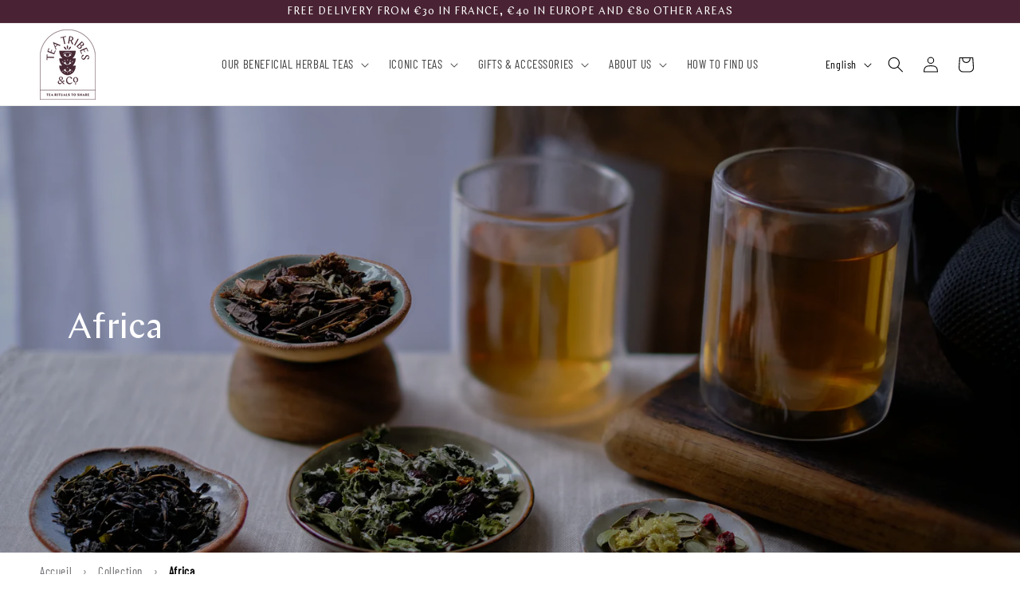

--- FILE ---
content_type: text/css
request_url: https://teatribesandco.com/cdn/shop/t/23/assets/custom.css?v=127833348351363146821714653835
body_size: 2364
content:
h1,h2,h3,h4,h5,.h0,.h1,.h2,.h3,.h4,.h5{font-family:Chap!important;font-style:normal;font-weight:400}h2,.h2{font-size:3.1rem!important}@media screen and (max-width: 749px){h2,.h2{font-size:2.5rem!important}}body{font-family:Barlow!important}p strong{font-family:Barlow Bold}body,.color-background-1,.color-background-2,.color-inverse,.color-accent-1,.color-accent-2{color:rgba(var(--color-foreground),1)}@media screen and (min-width: 750px){body{font-size:1.5rem}}.full-unstyled-link{font-family:Chap!important}.button,.shopify-challenge__button,.customer button{min-height:38px;padding:0 2.5rem;text-transform:uppercase;letter-spacing:2px;font-size:1.2rem}.button:after,.shopify-challenge__button:after,.customer button:after,.shopify-payment-button__button--unbranded:after{box-shadow:none;border:1px solid #492333}.button:not([disabled]):hover:after,.shopify-challenge__button:hover:after,.customer button:hover:after,.shopify-payment-button__button--unbranded:hover:after{box-shadow:none;border:2px solid #492333}.field__input,.select__select,.customer .field input,.customer select{background-color:transparent;font-size:1.4rem}.field:hover.field:after,.select:hover.select:after,.select__select:hover.select__select:after,.customer .field:hover.field:after,.customer select:hover.select:after,.localization-form__select:hover.localization-form__select:after{box-shadow:0 0 0 calc(.1rem + var(--inputs-border-width)) #000}.announcement-bar-section{position:sticky;top:0;z-index:20}.section-header{top:29px;width:100%;z-index:20}.announcement-bar__message{padding:.7rem 0 .5rem;min-height:2.8rem;text-transform:uppercase}.localization-form__select:hover.localization-form__select:after{box-shadow:none}@media screen and (min-width: 990px){.header{padding-top:0!important;padding-bottom:0!important}}@media screen and (min-width: 990px){.header--middle-left{grid-template-columns:1fr 5fr 1fr;text-align:center}}.header__menu-item{padding:1.2rem 1.7rem;font-size:1.5rem;text-transform:uppercase}.header__submenu .header__menu-item{text-align:left}.banner__heading.h0{letter-spacing:0;font-size:6rem!important}.banner__heading.h1{letter-spacing:0;font-size:4.5rem!important}.banner__text{text-transform:math-auto;margin-top:0rem!important;font-size:3rem;line-height:1.4;margin-bottom:1rem}@media screen and (max-width: 749px){.banner__heading.h0{font-size:4rem!important}.banner__text{font-size:2.5rem}.banner__heading.h1{font-size:3rem!important}.banner__text.caption-with-letter-spacing{font-size:1.5rem}}.rich-text.collection p{font-size:2rem;font-family:Chap}.rich-text .rich-text__image{display:flex;width:100%;margin-left:auto;margin-right:auto;max-width:63%;height:auto;object-fit:cover}.collection .card__information p,.related-products .card__information p{margin:0}.collection.narrow-page-width h2,.collection.narrow-page-width .collection__description{text-align:center}@media screen and (min-width: 990px){.narrow-page-width{max-width:100rem;margin:auto}}.rating-star{letter-spacing:0!important}.collection .collection__view-all .link,.section-collection-list .collection-list-view-all .link{text-decoration:none;color:#99999b;font-size:1.8rem}.collection .vendor,.related-products .vendor{margin-bottom:1.5rem}.collection .vendor span,.related-products .vendor span{background-color:#f2f2f4;padding:5px;border-radius:5px;color:#000;font-size:1.3rem}.collection .card-information .product_tile_color_holder input:first-child,.related-products .card-information .product_tile_color_holder input:first-child{margin-left:0}.collection .card__heading,.related-products .card__heading{font-size:2rem}.collection .underline-links-hover:hover a,.related-products .underline-links-hover:hover a{text-decoration:none}.section-collection-list .card .icon-wrap{float:right}.section-collection-list .card .card__information{padding:0!important}.section-collection-list .card .card__heading a{position:absolute;right:0;bottom:0;left:0;top:68%;padding:0 2rem;font-size:2rem;color:#fff}.section-collection-list .card .card__heading span{font-size:1.7rem}.image-with-text__text--caption{font-family:Chap;letter-spacing:0}.image-with-text__image img{width:80%}.mini-icon-slider img{width:100%;height:auto}.subtitle-section .rich-text__caption{font-style:italic}.ooo-instagram{margin-top:0!important;margin-bottom:0!important}@media screen and (min-width: 750px){.logocarou .banner--medium:not(.banner--adapt){min-height:44rem}}.logocarou{margin-top:48px;margin-bottom:48px}.logocarou-wrapper{text-align:center;padding:40px}.logocarou-wrapper .logo-list img{max-width:25rem}.logocarou-wrapper .logo-text p:first-child{font-family:Chap!important;font-style:italic;font-size:1.8rem;margin-bottom:0}.logocarou-wrapper .logo-text p:nth-child(2){color:#979797;line-height:1.2;font-size:4rem;max-width:1100px;margin:0 auto auto}.logocarou-wrapper .logo-text p:nth-child(3){font-weight:700;font-style:italic}.logocarou .slideshow__media{background-color:#fff}.logocarou .slideshow__controls{border:0px}.logocarou .logo-heading{text-align:center;text-transform:uppercase;padding:0 2rem;font-size:2.5rem!important}.blog__title{margin-left:auto!important;margin-right:auto!important}.blog .page-width-desktop{padding-left:0;padding-right:0;margin:0;max-width:100%}.article-card__excerpt{display:none}.article-card-wrapper .card .card__heading a{font-size:2rem}.article-card-wrapper.underline-links-hover:hover a{text-decoration:none}.blog .slider-mobile-gutter{margin-left:2px}@media screen and (min-width: 750px){.blog .grid{column-gap:1px}}@media screen and (min-width: 990px){.blog .grid--4-col-desktop .grid__item{width:24.9%;max-width:24.9%}}.page-width ul>li>p{display:inline}.newsletter .newsletter__wrapper{max-width:1440px;margin:auto;gap:40px;display:grid;grid-template-columns:repeat(2,1fr)}.newsletter .newsletter-grid{margin:0}.newsletter .newsletter-grid h2{margin:0 auto;font-size:2rem!important}.newsletter .newsletter-grid:last-child{background-size:cover;background-position:center}.newsletter .newsletter-grid .newsletter__subheading{margin-bottom:2rem}.newsletter .newsletter-grid:first-child{padding:7rem 2rem;background:#fafafa}.newsletter .newsletter-form__button{width:73px}.newsletter .newsletter-form__button svg{fill:#fff}.newsletter .newsletter-form__button span{color:#fff;background-color:#000;padding:6px 8px;font-size:1rem;border-radius:13px;text-transform:uppercase;font-family:Chap!important}.newsletter .newsletter-form__button:hover span{color:#000;background-color:transparent!important;border:1px solid black}.newsletter .newsletter-multi-wrapper ul{display:grid;margin-top:2rem;margin-bottom:0;list-style:none;padding-inline-end:40px;grid-template-columns:repeat(3,1fr)}.newsletter .newsletter-multi-wrapper a{text-decoration:none;color:inherit}.newsletter .newsletter-multi-wrapper img{max-width:4rem;height:4rem;margin-bottom:1rem;display:block;margin:0 auto 1rem;text-align:center;object-fit:cover}.newsletter .newsletter-multi-wrapper span{text-transform:uppercase;font-size:1rem}@media screen and (max-width: 749px){.newsletter .newsletter__wrapper{display:block}.newsletter .newsletter-grid:last-child{height:300px;margin-top:2rem}}.shopify-policy__container{max-width:150ch}.shopify-policy__body .grid__item{max-width:100%}.livraison p{margin-top:1rem;background-color:#efecec;border-radius:27px;text-align:center;font-weight:700}.product .product__title{margin:1rem 0 0}.product .product__description{font-weight:700!important}.product .product__text{margin:0}.accordion__title{font-size:1.5rem!important}.product__accordion .metafield-rich_text_field strong{font-family:Chap}.product__text.people span{background-color:#f2f2f4;padding:5px;border-radius:5px;color:#000;font-size:1.3rem}.breadcrumbs{padding-top:1rem;padding-bottom:0rem}.breadcrumbs a,.breadcrumbs span{text-decoration:none;font-size:15px;text-transform:capitalize;color:#6d6e71}.breadcrumbs span:last-child{font-weight:700;color:#000}.breadcrumbs .delimiter{margin:0 1rem}.breadcrumbs [aria-current=page]{color:inherit;font-weight:400;text-decoration:none}.mini-icon-slider div{text-align:center;font-size:1.6rem}.mini-icon-slider .fa{margin-right:1rem}.mini-icon-slider .slick-dots li button:before{background-color:#fff;height:8px;width:12px;text-indent:-9999px;overflow:hidden}.mini-icon-slider .slick-dots{bottom:-20px!important}.mini-icon-slider.carousel .slick-dots{bottom:0!important}.mini-icon-slider .slick-dots li{height:8px;width:12px}.mini-icon-slider li button{height:auto;width:auto;padding:inherit}.subcollection__heading{padding:2rem 0;border-bottom:1px solid #666666;margin-top:0}.subcollection__heading span{float:right;padding-top:.5rem;font-size:1.7rem}.facets-container{border-bottom:1px solid #666666}.facets__wrapper{align-self:flex-end!important}.facets__summary{margin-bottom:2rem!important}.active-facets{margin-bottom:2rem}.subcollection__description{margin:2rem 0px}.multicolumn-card{display:flex}.multicolumn-list h3{text-transform:uppercase;font-family:Barlow!important;font-size:1.8rem!important}.multicolumn-list p{font-size:1.2rem}.multicolumn-card__image-wrapper{width:100%;padding:3rem 0rem}.multicolumn-card__image-wrapper img{width:100%!important;object-fit:contain}.multicolumn-card-spacing{margin-right:0rem}.multicolumn-card-spacing .media{height:100%}.drawer{display:none}.drawer__overlay{position:fixed;top:0;right:0;bottom:0;left:0;width:100%;z-index:200;opacity:0;transition:opacity .3s;will-change:opacity;background-color:#000;-webkit-user-select:none;-moz-user-select:none;-ms-user-select:none;user-select:none}.drawer__header{padding:2.5rem;padding-bottom:0;display:flex;justify-content:space-between;align-items:center}.drawer__close{margin:0;padding:0;border:none;background-color:transparent;cursor:pointer;background-image:url("data:image/svg+xml,%0A%3Csvg width='15px' height='16px' viewBox='0 0 15 16' version='1.1' xmlns='http://www.w3.org/2000/svg' xmlns:xlink='http://www.w3.org/1999/xlink'%3E%3Cg id='Page-1' stroke='none' stroke-width='1' fill='none' fill-rule='evenodd'%3E%3Cg id='2.-Menu' transform='translate(-15.000000, -13.000000)' stroke='%23000000'%3E%3Cg id='Group' transform='translate(15.000000, 13.521000)'%3E%3Cpath d='M0,0.479000129 L15,14.2971819' id='Path-3'%3E%3C/path%3E%3Cpath d='M0,14.7761821 L15,-1.24344979e-14' id='Path-3'%3E%3C/path%3E%3C/g%3E%3C/g%3E%3C/g%3E%3C/svg%3E");width:15px;height:15px;flex-shrink:0;margin-left:1rem}.drawer__wrapper{position:fixed;top:0;right:0;bottom:0;height:100%;width:100%;max-width:40%;z-index:9999;overflow:auto;transition:transform .3s;will-change:transform;background-color:#fff;display:flex;flex-direction:column;-webkit-transform:translate3d(103%,0,0);transform:translate3d(103%,0,0);-webkit-overflow-scrolling:touch}@media screen and (max-width: 500px){.drawer__wrapper{max-width:100%!important}}.drawer__content{position:relative;overflow-x:hidden;overflow-y:auto;height:100%;flex-grow:1;font-size:1.5rem;padding-top:0!important;padding:2.5rem}.drawer.is-active{display:block}.drawer.is-visible .drawer__wrapper{-webkit-transform:translate3d(0,0,0);transform:translateZ(0)}.drawer.is-visible .drawer__overlay{opacity:.5}#tabs-p{width:100%}.tabs p{align-items:center;display:flex!important}.tabs__nav_link.is__active{border-bottom:1px solid black!important}.tabs.style__horizontal .tabs__nav .tabs__nav_link{padding:1rem 0px!important}#tabs-p>li.tabs__nav>a{margin-right:6rem;cursor:pointer}#tabs-p img{width:50px;margin-right:1rem}.tabs.style__horizontal .tabs__content.is__active{padding:4rem 0!important}.footer-block__heading{text-transform:uppercase;font-family:Barlow!important;font-size:1.8rem!important}.list-menu__item--link{line-height:16px!important}.footer__content-bottom-wrapper{display:block!important}.bottom_footer_wrapper{display:grid!important;grid-template-columns:2fr auto 2fr;align-items:center;border-top:1px solid #A9A9A9;padding-top:3rem}.footer__content-bottom{border-top:none!important;padding-top:0rem!important}.footer__content-bottom-wrapper--center .list-social__item svg path,.footer__content-bottom-wrapper--center .copyright__content{fill:#d0d0d0;color:#d0d0d0}.footer__content-bottom-wrapper--center .copyright__content a{color:#000}.footer__content-bottom-wrapper--center .policies{text-align:right}.footer__content-bottom-wrapper--center .footer__social{display:inline-flex;align-items:center}.footer__content-bottom-wrapper--center .footer__list-social li:nth-child(1)>a{padding-left:0}.contact_info a{text-decoration:none}.policies li:last-child{padding-right:0}.cookies .link{justify-content:end;color:rgba(var(--color-foreground),.75)}
/*# sourceMappingURL=/cdn/shop/t/23/assets/custom.css.map?v=127833348351363146821714653835 */
